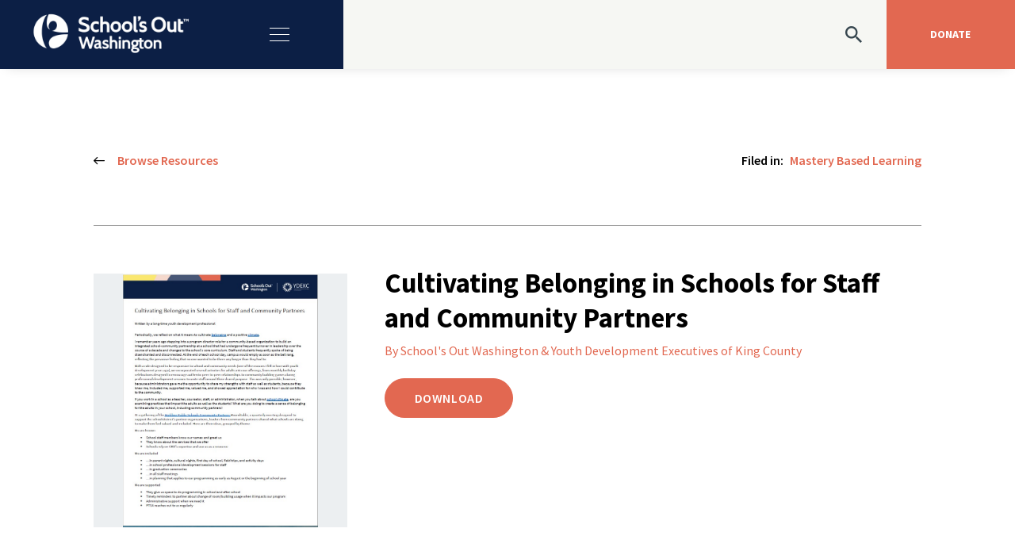

--- FILE ---
content_type: text/html; charset=UTF-8
request_url: https://schoolsoutwashington.org/resource/cultivating-belonging-in-schools-for-staff-and-community-partners/
body_size: 11299
content:
<!doctype html>
<html lang="en-US">
  <head>
  <meta charset="utf-8">
  <meta http-equiv="x-ua-compatible" content="ie=edge">
  <meta name="viewport" content="width=device-width, initial-scale=1, shrink-to-fit=no">
  <title>Cultivating Belonging in Schools for Staff and Community Partners  &#8211; School&#039;s Out Washington</title>
<meta name='robots' content='max-image-preview:large' />

<!-- Google Tag Manager for WordPress by gtm4wp.com -->
<script data-cfasync="false" data-pagespeed-no-defer>
	var gtm4wp_datalayer_name = "dataLayer";
	var dataLayer = dataLayer || [];
</script>
<!-- End Google Tag Manager for WordPress by gtm4wp.com --><link rel='dns-prefetch' href='//unpkg.com' />
<link rel='dns-prefetch' href='//fonts.googleapis.com' />
<link rel='stylesheet' id='sbi_styles-css' href='https://schoolsoutwashington.org/wp-content/plugins/instagram-feed/css/sbi-styles.min.css?ver=6.10.0' type='text/css' media='all' />
<link rel='stylesheet' id='wp-block-library-css' href='https://schoolsoutwashington.org/wp-includes/css/dist/block-library/style.min.css?ver=6.6.4' type='text/css' media='all' />
<style id='global-styles-inline-css' type='text/css'>
:root{--wp--preset--aspect-ratio--square: 1;--wp--preset--aspect-ratio--4-3: 4/3;--wp--preset--aspect-ratio--3-4: 3/4;--wp--preset--aspect-ratio--3-2: 3/2;--wp--preset--aspect-ratio--2-3: 2/3;--wp--preset--aspect-ratio--16-9: 16/9;--wp--preset--aspect-ratio--9-16: 9/16;--wp--preset--color--black: #000000;--wp--preset--color--cyan-bluish-gray: #abb8c3;--wp--preset--color--white: #ffffff;--wp--preset--color--pale-pink: #f78da7;--wp--preset--color--vivid-red: #cf2e2e;--wp--preset--color--luminous-vivid-orange: #ff6900;--wp--preset--color--luminous-vivid-amber: #fcb900;--wp--preset--color--light-green-cyan: #7bdcb5;--wp--preset--color--vivid-green-cyan: #00d084;--wp--preset--color--pale-cyan-blue: #8ed1fc;--wp--preset--color--vivid-cyan-blue: #0693e3;--wp--preset--color--vivid-purple: #9b51e0;--wp--preset--gradient--vivid-cyan-blue-to-vivid-purple: linear-gradient(135deg,rgba(6,147,227,1) 0%,rgb(155,81,224) 100%);--wp--preset--gradient--light-green-cyan-to-vivid-green-cyan: linear-gradient(135deg,rgb(122,220,180) 0%,rgb(0,208,130) 100%);--wp--preset--gradient--luminous-vivid-amber-to-luminous-vivid-orange: linear-gradient(135deg,rgba(252,185,0,1) 0%,rgba(255,105,0,1) 100%);--wp--preset--gradient--luminous-vivid-orange-to-vivid-red: linear-gradient(135deg,rgba(255,105,0,1) 0%,rgb(207,46,46) 100%);--wp--preset--gradient--very-light-gray-to-cyan-bluish-gray: linear-gradient(135deg,rgb(238,238,238) 0%,rgb(169,184,195) 100%);--wp--preset--gradient--cool-to-warm-spectrum: linear-gradient(135deg,rgb(74,234,220) 0%,rgb(151,120,209) 20%,rgb(207,42,186) 40%,rgb(238,44,130) 60%,rgb(251,105,98) 80%,rgb(254,248,76) 100%);--wp--preset--gradient--blush-light-purple: linear-gradient(135deg,rgb(255,206,236) 0%,rgb(152,150,240) 100%);--wp--preset--gradient--blush-bordeaux: linear-gradient(135deg,rgb(254,205,165) 0%,rgb(254,45,45) 50%,rgb(107,0,62) 100%);--wp--preset--gradient--luminous-dusk: linear-gradient(135deg,rgb(255,203,112) 0%,rgb(199,81,192) 50%,rgb(65,88,208) 100%);--wp--preset--gradient--pale-ocean: linear-gradient(135deg,rgb(255,245,203) 0%,rgb(182,227,212) 50%,rgb(51,167,181) 100%);--wp--preset--gradient--electric-grass: linear-gradient(135deg,rgb(202,248,128) 0%,rgb(113,206,126) 100%);--wp--preset--gradient--midnight: linear-gradient(135deg,rgb(2,3,129) 0%,rgb(40,116,252) 100%);--wp--preset--font-size--small: 13px;--wp--preset--font-size--medium: 20px;--wp--preset--font-size--large: 36px;--wp--preset--font-size--x-large: 42px;--wp--preset--font-family--inter: "Inter", sans-serif;--wp--preset--font-family--cardo: Cardo;--wp--preset--spacing--20: 0.44rem;--wp--preset--spacing--30: 0.67rem;--wp--preset--spacing--40: 1rem;--wp--preset--spacing--50: 1.5rem;--wp--preset--spacing--60: 2.25rem;--wp--preset--spacing--70: 3.38rem;--wp--preset--spacing--80: 5.06rem;--wp--preset--shadow--natural: 6px 6px 9px rgba(0, 0, 0, 0.2);--wp--preset--shadow--deep: 12px 12px 50px rgba(0, 0, 0, 0.4);--wp--preset--shadow--sharp: 6px 6px 0px rgba(0, 0, 0, 0.2);--wp--preset--shadow--outlined: 6px 6px 0px -3px rgba(255, 255, 255, 1), 6px 6px rgba(0, 0, 0, 1);--wp--preset--shadow--crisp: 6px 6px 0px rgba(0, 0, 0, 1);}:where(body) { margin: 0; }.wp-site-blocks > .alignleft { float: left; margin-right: 2em; }.wp-site-blocks > .alignright { float: right; margin-left: 2em; }.wp-site-blocks > .aligncenter { justify-content: center; margin-left: auto; margin-right: auto; }:where(.is-layout-flex){gap: 0.5em;}:where(.is-layout-grid){gap: 0.5em;}.is-layout-flow > .alignleft{float: left;margin-inline-start: 0;margin-inline-end: 2em;}.is-layout-flow > .alignright{float: right;margin-inline-start: 2em;margin-inline-end: 0;}.is-layout-flow > .aligncenter{margin-left: auto !important;margin-right: auto !important;}.is-layout-constrained > .alignleft{float: left;margin-inline-start: 0;margin-inline-end: 2em;}.is-layout-constrained > .alignright{float: right;margin-inline-start: 2em;margin-inline-end: 0;}.is-layout-constrained > .aligncenter{margin-left: auto !important;margin-right: auto !important;}.is-layout-constrained > :where(:not(.alignleft):not(.alignright):not(.alignfull)){margin-left: auto !important;margin-right: auto !important;}body .is-layout-flex{display: flex;}.is-layout-flex{flex-wrap: wrap;align-items: center;}.is-layout-flex > :is(*, div){margin: 0;}body .is-layout-grid{display: grid;}.is-layout-grid > :is(*, div){margin: 0;}body{padding-top: 0px;padding-right: 0px;padding-bottom: 0px;padding-left: 0px;}a:where(:not(.wp-element-button)){text-decoration: underline;}:root :where(.wp-element-button, .wp-block-button__link){background-color: #32373c;border-width: 0;color: #fff;font-family: inherit;font-size: inherit;line-height: inherit;padding: calc(0.667em + 2px) calc(1.333em + 2px);text-decoration: none;}.has-black-color{color: var(--wp--preset--color--black) !important;}.has-cyan-bluish-gray-color{color: var(--wp--preset--color--cyan-bluish-gray) !important;}.has-white-color{color: var(--wp--preset--color--white) !important;}.has-pale-pink-color{color: var(--wp--preset--color--pale-pink) !important;}.has-vivid-red-color{color: var(--wp--preset--color--vivid-red) !important;}.has-luminous-vivid-orange-color{color: var(--wp--preset--color--luminous-vivid-orange) !important;}.has-luminous-vivid-amber-color{color: var(--wp--preset--color--luminous-vivid-amber) !important;}.has-light-green-cyan-color{color: var(--wp--preset--color--light-green-cyan) !important;}.has-vivid-green-cyan-color{color: var(--wp--preset--color--vivid-green-cyan) !important;}.has-pale-cyan-blue-color{color: var(--wp--preset--color--pale-cyan-blue) !important;}.has-vivid-cyan-blue-color{color: var(--wp--preset--color--vivid-cyan-blue) !important;}.has-vivid-purple-color{color: var(--wp--preset--color--vivid-purple) !important;}.has-black-background-color{background-color: var(--wp--preset--color--black) !important;}.has-cyan-bluish-gray-background-color{background-color: var(--wp--preset--color--cyan-bluish-gray) !important;}.has-white-background-color{background-color: var(--wp--preset--color--white) !important;}.has-pale-pink-background-color{background-color: var(--wp--preset--color--pale-pink) !important;}.has-vivid-red-background-color{background-color: var(--wp--preset--color--vivid-red) !important;}.has-luminous-vivid-orange-background-color{background-color: var(--wp--preset--color--luminous-vivid-orange) !important;}.has-luminous-vivid-amber-background-color{background-color: var(--wp--preset--color--luminous-vivid-amber) !important;}.has-light-green-cyan-background-color{background-color: var(--wp--preset--color--light-green-cyan) !important;}.has-vivid-green-cyan-background-color{background-color: var(--wp--preset--color--vivid-green-cyan) !important;}.has-pale-cyan-blue-background-color{background-color: var(--wp--preset--color--pale-cyan-blue) !important;}.has-vivid-cyan-blue-background-color{background-color: var(--wp--preset--color--vivid-cyan-blue) !important;}.has-vivid-purple-background-color{background-color: var(--wp--preset--color--vivid-purple) !important;}.has-black-border-color{border-color: var(--wp--preset--color--black) !important;}.has-cyan-bluish-gray-border-color{border-color: var(--wp--preset--color--cyan-bluish-gray) !important;}.has-white-border-color{border-color: var(--wp--preset--color--white) !important;}.has-pale-pink-border-color{border-color: var(--wp--preset--color--pale-pink) !important;}.has-vivid-red-border-color{border-color: var(--wp--preset--color--vivid-red) !important;}.has-luminous-vivid-orange-border-color{border-color: var(--wp--preset--color--luminous-vivid-orange) !important;}.has-luminous-vivid-amber-border-color{border-color: var(--wp--preset--color--luminous-vivid-amber) !important;}.has-light-green-cyan-border-color{border-color: var(--wp--preset--color--light-green-cyan) !important;}.has-vivid-green-cyan-border-color{border-color: var(--wp--preset--color--vivid-green-cyan) !important;}.has-pale-cyan-blue-border-color{border-color: var(--wp--preset--color--pale-cyan-blue) !important;}.has-vivid-cyan-blue-border-color{border-color: var(--wp--preset--color--vivid-cyan-blue) !important;}.has-vivid-purple-border-color{border-color: var(--wp--preset--color--vivid-purple) !important;}.has-vivid-cyan-blue-to-vivid-purple-gradient-background{background: var(--wp--preset--gradient--vivid-cyan-blue-to-vivid-purple) !important;}.has-light-green-cyan-to-vivid-green-cyan-gradient-background{background: var(--wp--preset--gradient--light-green-cyan-to-vivid-green-cyan) !important;}.has-luminous-vivid-amber-to-luminous-vivid-orange-gradient-background{background: var(--wp--preset--gradient--luminous-vivid-amber-to-luminous-vivid-orange) !important;}.has-luminous-vivid-orange-to-vivid-red-gradient-background{background: var(--wp--preset--gradient--luminous-vivid-orange-to-vivid-red) !important;}.has-very-light-gray-to-cyan-bluish-gray-gradient-background{background: var(--wp--preset--gradient--very-light-gray-to-cyan-bluish-gray) !important;}.has-cool-to-warm-spectrum-gradient-background{background: var(--wp--preset--gradient--cool-to-warm-spectrum) !important;}.has-blush-light-purple-gradient-background{background: var(--wp--preset--gradient--blush-light-purple) !important;}.has-blush-bordeaux-gradient-background{background: var(--wp--preset--gradient--blush-bordeaux) !important;}.has-luminous-dusk-gradient-background{background: var(--wp--preset--gradient--luminous-dusk) !important;}.has-pale-ocean-gradient-background{background: var(--wp--preset--gradient--pale-ocean) !important;}.has-electric-grass-gradient-background{background: var(--wp--preset--gradient--electric-grass) !important;}.has-midnight-gradient-background{background: var(--wp--preset--gradient--midnight) !important;}.has-small-font-size{font-size: var(--wp--preset--font-size--small) !important;}.has-medium-font-size{font-size: var(--wp--preset--font-size--medium) !important;}.has-large-font-size{font-size: var(--wp--preset--font-size--large) !important;}.has-x-large-font-size{font-size: var(--wp--preset--font-size--x-large) !important;}.has-inter-font-family{font-family: var(--wp--preset--font-family--inter) !important;}.has-cardo-font-family{font-family: var(--wp--preset--font-family--cardo) !important;}
:where(.wp-block-post-template.is-layout-flex){gap: 1.25em;}:where(.wp-block-post-template.is-layout-grid){gap: 1.25em;}
:where(.wp-block-columns.is-layout-flex){gap: 2em;}:where(.wp-block-columns.is-layout-grid){gap: 2em;}
:root :where(.wp-block-pullquote){font-size: 1.5em;line-height: 1.6;}
</style>
<link rel='stylesheet' id='material-components-web-css-css' href='https://schoolsoutwashington.org/wp-content/plugins/gravitizer-lite/public/css/material-components-web.min.css?ver=2.0.1' type='text/css' media='all' />
<link rel='stylesheet' id='gravitizer-lite-css' href='https://schoolsoutwashington.org/wp-content/plugins/gravitizer-lite/public/css/gravitizer-lite-public.css?ver=2.0.1' type='text/css' media='all' />
<link rel='stylesheet' id='searchandfilter-css' href='https://schoolsoutwashington.org/wp-content/plugins/search-filter/style.css?ver=1' type='text/css' media='all' />
<link rel='stylesheet' id='woocommerce-layout-css' href='https://schoolsoutwashington.org/wp-content/plugins/woocommerce/assets/css/woocommerce-layout.css?ver=9.2.4' type='text/css' media='all' />
<link rel='stylesheet' id='woocommerce-smallscreen-css' href='https://schoolsoutwashington.org/wp-content/plugins/woocommerce/assets/css/woocommerce-smallscreen.css?ver=9.2.4' type='text/css' media='only screen and (max-width: 768px)' />
<link rel='stylesheet' id='woocommerce-general-css' href='https://schoolsoutwashington.org/wp-content/plugins/woocommerce/assets/css/woocommerce.css?ver=9.2.4' type='text/css' media='all' />
<style id='woocommerce-inline-inline-css' type='text/css'>
.woocommerce form .form-row .required { visibility: visible; }
</style>
<link rel='stylesheet' id='sage/main.css-css' href='https://schoolsoutwashington.org/wp-content/themes/sowa/dist/styles/main.css' type='text/css' media='all' />
<link rel='stylesheet' id='sage/ionicons-css' href='https://unpkg.com/ionicons@4.5.9-1/dist/css/ionicons.min.css' type='text/css' media='all' />
<link rel='stylesheet' id='sage/fontsGoogle-css' href='https://fonts.googleapis.com/css2?family=Hind:wght@300;400;500;600;700&#038;family=Yeseva+One&#038;family=Source+Sans+Pro:wght@200;300;400;600;700&#038;display=swap' type='text/css' media='all' />
<script type="text/javascript" src="https://schoolsoutwashington.org/wp-includes/js/jquery/jquery.min.js?ver=3.7.1" id="jquery-core-js"></script>
<script type="text/javascript" src="https://schoolsoutwashington.org/wp-includes/js/jquery/jquery-migrate.min.js?ver=3.4.1" id="jquery-migrate-js"></script>
<script type="text/javascript" src="https://schoolsoutwashington.org/wp-content/plugins/gravitizer-lite/public/js/material-components.js?ver=2.0.1" id="material-components-js-js"></script>
<script type="text/javascript" src="https://schoolsoutwashington.org/wp-content/plugins/gravitizer-lite/public/js/datedropper.min.js?ver=2.0.1" id="date-dropper-js-js"></script>
<script type="text/javascript" src="https://schoolsoutwashington.org/wp-content/plugins/woocommerce/assets/js/jquery-blockui/jquery.blockUI.min.js?ver=2.7.0-wc.9.2.4" id="jquery-blockui-js" defer="defer" data-wp-strategy="defer"></script>
<script type="text/javascript" id="wc-add-to-cart-js-extra">
/* <![CDATA[ */
var wc_add_to_cart_params = {"ajax_url":"\/wp-admin\/admin-ajax.php","wc_ajax_url":"\/?wc-ajax=%%endpoint%%","i18n_view_cart":"View cart","cart_url":"https:\/\/schoolsoutwashington.org\/cart\/","is_cart":"","cart_redirect_after_add":"no"};
/* ]]> */
</script>
<script type="text/javascript" src="https://schoolsoutwashington.org/wp-content/plugins/woocommerce/assets/js/frontend/add-to-cart.min.js?ver=9.2.4" id="wc-add-to-cart-js" defer="defer" data-wp-strategy="defer"></script>
<script type="text/javascript" src="https://schoolsoutwashington.org/wp-content/plugins/woocommerce/assets/js/js-cookie/js.cookie.min.js?ver=2.1.4-wc.9.2.4" id="js-cookie-js" defer="defer" data-wp-strategy="defer"></script>
<script type="text/javascript" id="woocommerce-js-extra">
/* <![CDATA[ */
var woocommerce_params = {"ajax_url":"\/wp-admin\/admin-ajax.php","wc_ajax_url":"\/?wc-ajax=%%endpoint%%"};
/* ]]> */
</script>
<script type="text/javascript" src="https://schoolsoutwashington.org/wp-content/plugins/woocommerce/assets/js/frontend/woocommerce.min.js?ver=9.2.4" id="woocommerce-js" defer="defer" data-wp-strategy="defer"></script>
<link rel="https://api.w.org/" href="https://schoolsoutwashington.org/wp-json/" /><link rel="alternate" title="JSON" type="application/json" href="https://schoolsoutwashington.org/wp-json/wp/v2/resource/8358" /><link rel="EditURI" type="application/rsd+xml" title="RSD" href="https://schoolsoutwashington.org/xmlrpc.php?rsd" />
<meta name="generator" content="WordPress 6.6.4" />
<meta name="generator" content="WooCommerce 9.2.4" />
<link rel="canonical" href="https://schoolsoutwashington.org/resource/cultivating-belonging-in-schools-for-staff-and-community-partners/" />
<link rel='shortlink' href='https://schoolsoutwashington.org/?p=8358' />
<link rel="alternate" title="oEmbed (JSON)" type="application/json+oembed" href="https://schoolsoutwashington.org/wp-json/oembed/1.0/embed?url=https%3A%2F%2Fschoolsoutwashington.org%2Fresource%2Fcultivating-belonging-in-schools-for-staff-and-community-partners%2F" />
<link rel="alternate" title="oEmbed (XML)" type="text/xml+oembed" href="https://schoolsoutwashington.org/wp-json/oembed/1.0/embed?url=https%3A%2F%2Fschoolsoutwashington.org%2Fresource%2Fcultivating-belonging-in-schools-for-staff-and-community-partners%2F&#038;format=xml" />

			<style>
				#gform_wrapper_1 span.name_prefix.name_prefix_select {
					margin-top: 8px;
				}
				#gform_wrapper_1 span.address_country {
					margin-top: 18px;
				}
				#gform_wrapper_1 .mdc-radio .mdc-radio__background::before {
					background-color:#111111;
				}
				#gform_wrapper_1 .mdc-radio .mdc-radio__native-control:enabled:checked+.mdc-radio__background .mdc-radio__outer-circle {
					border-color: #111111;
				}
				#gform_wrapper_1 .mdc-radio .mdc-radio__native-control:enabled+.mdc-radio__background .mdc-radio__inner-circle {
					border-color:#111111;
				}
				#gform_wrapper_1 .gravitizer-radio-wrapper .mdc-form-field {
					margin-bottom : 15px;
				}
				#gform_wrapper_1 .gravitizer-radio-wrapper .mdc-form-field>label {
					margin-top : -22px;
					color : inherit;
					font-size : 16px;
				}
				#gform_wrapper_1 .mdc-text-field:not(.mdc-text-field--disabled):not(.mdc-text-field--outlined):not(.mdc-text-field--textarea) .mdc-text-field__input {
					border-bottom-color : #ddd;
				}
				#gform_wrapper_1 .mdc-text-field--outlined:not(.mdc-text-field--disabled) .mdc-notched-outline__leading, 
				#gform_wrapper_1 .mdc-text-field--outlined:not(.mdc-text-field--disabled) .mdc-notched-outline__notch, 
				#gform_wrapper_1 .mdc-text-field--outlined:not(.mdc-text-field--disabled) .mdc-notched-outline__trailing {
					border-color: #ddd;
				}
				#gform_wrapper_1 .mdc-text-field .mdc-line-ripple {
					background-color: #111;
				}
				#gform_wrapper_1 .mdc-text-field--focused:not(.mdc-text-field--disabled) .mdc-floating-label {
					color: #111;
				}
				#gform_wrapper_1 .mdc-text-field--outlined:not(.mdc-text-field--disabled).mdc-text-field--focused .mdc-notched-outline__leading, 
				#gform_wrapper_1 .mdc-text-field--outlined:not(.mdc-text-field--disabled).mdc-text-field--focused .mdc-notched-outline__notch, 
				#gform_wrapper_1 .mdc-text-field--outlined:not(.mdc-text-field--disabled).mdc-text-field--focused .mdc-notched-outline__trailing,
				#gform_wrapper_1 .mdc-text-field--textarea:not(.mdc-text-field--disabled).mdc-text-field--focused .mdc-notched-outline__leading, 
				#gform_wrapper_1 .mdc-text-field--textarea:not(.mdc-text-field--disabled).mdc-text-field--focused .mdc-notched-outline__notch, 
				#gform_wrapper_1 .mdc-text-field--textarea:not(.mdc-text-field--disabled).mdc-text-field--focused .mdc-notched-outline__trailing {
					border-color: #111;
				}
				#gform_wrapper_1 .mdc-text-field:not(.mdc-text-field--disabled):not(.mdc-text-field--focused) .mdc-floating-label,
				#gform_wrapper_1 .mdc-text-field--textarea .mdc-floating-label {
					color: #111;
				}
				#gform_wrapper_1 .mdc-floating-label,
				#gform_wrapper_1 .mdc-text-field--textarea .mdc-floating-label {
					font-size: 16px;
				}
				#gform_wrapper_1 .mdc-text-field:not(.mdc-text-field--disabled):not(.mdc-text-field--focused) .mdc-floating-label {
					font-size: 16px;
				}
				#gform_wrapper_1 .mdc-text-field:not(.mdc-text-field--disabled) .mdc-text-field__icon {
					color : #111;
				}
				#gform_wrapper_1 .mdc-text-field.mdc-text-field--outlined {
					height:auto;
				}
				#gform_wrapper_1 .mdc-text-field--normal input {
					height:39px;
				}
				#gform_wrapper_1 .mdc-text-field--outlined input {
					height:50px;
				}
				#gform_wrapper_1 .mdc-text-field {
					background:#fff;
					transition:background 0.3s;
				}
				#gform_wrapper_1 .mdc-text-field.mdc-text-field--focused {
					background:#fff;
					transition:background 0.3s;
				}
				#gform_wrapper_1 .mdc-text-field--outlined .mdc-notched-outline--upgraded .mdc-floating-label--float-above {
					transform: translateY(-34.75px) scale(0.75);
					-webkit-transform: translateY(-34.75px) scale(0.75);
				}
				#gform_wrapper_1 .mdc-text-field--outlined.mdc-text-field--with-leading-icon .mdc-notched-outline--upgraded .mdc-floating-label--float-above {
					-webkit-transform: translateY(-34.75px) translateX(-32px) scale(0.75);
    				transform: translateY(-34.75px) translateX(-32px) scale(0.75);
				}
				#gform_wrapper_1 .mdc-text-field:not(.mdc-text-field--outlined) .mdc-floating-label--float-above {
					-webkit-transform: translateY(-27px) translateX(0px) scale(0.75);
					transform: translateY(-27px) translateX(0px) scale(0.75);
				}
				#gform_wrapper_1 .mdc-text-field:not(.mdc-text-field--outlined).mdc-text-field--with-leading-icon .mdc-floating-label--float-above {
					-webkit-transform: translateY(-27px) translateX(0px) scale(0.75);
					transform: translateY(-27px) translateX(0px) scale(0.75);
				}
				#gform_wrapper_1 .mdc-text-field--outlined .mdc-notched-outline .mdc-notched-outline__leading {
						border-radius:0px 0px 0px 0px;
					}
					#gform_wrapper_1 .mdc-text-field--outlined .mdc-notched-outline .mdc-notched-outline__trailing {
						border-radius:0px 0px 0px 0px;
					}
				#gform_wrapper_1 .mdc-text-field--textarea:not(.mdc-text-field--disabled) .mdc-notched-outline__leading, 
				#gform_wrapper_1 .mdc-text-field--textarea:not(.mdc-text-field--disabled) .mdc-notched-outline__notch, 
				#gform_wrapper_1 .mdc-text-field--textarea:not(.mdc-text-field--disabled) .mdc-notched-outline__trailing {
					border-color: #ddd;
				}
				#gform_wrapper_1 .mdc-switch.mdc-switch--checked .mdc-switch__thumb {
					border-color: #111;
					background-color: #111;
				}
				#gform_wrapper_1 .mdc-switch__thumb-underlay::before, .mdc-switch__thumb-underlay::after {
					background-color: #111;
				}
				#gform_wrapper_1 .mdc-switch.mdc-switch--checked .mdc-switch__track {
					border-color: #111;
					background-color: #111;
				}
				#gform_wrapper_1 .gravitizer-switch-wrapper {
					margin-bottom: 20px;
				}
				#gform_wrapper_1 .gravitizer-switch-wrapper label {
					margin-top: -22px;
				}
				#gform_wrapper_1 .gravitizer-switch-wrapper label {
					color: #111;
				}
				#gform_wrapper_1 .gravitizer-switch-wrapper label {
					font-size: 16px;
				}
				#gform_wrapper_1 .mdc-checkbox__native-control:enabled:checked~.mdc-checkbox__background,
				#gform_wrapper_1 .mdc-checkbox__native-control:enabled:indeterminate~.mdc-checkbox__background {
					border-color: #111;
					background-color: #111;
				}
				#gform_wrapper_1 .mdc-checkbox .mdc-checkbox__native-control:checked~.mdc-checkbox__background::before,
				#gform_wrapper_1 .mdc-checkbox .mdc-checkbox__native-control:indeterminate~.mdc-checkbox__background::before {
					background-color: #111;
				}
				#gform_wrapper_1 .gravitizer-checkbox-wrapper .mdc-form-field {
					margin-bottom: 6px;
				}
				#gform_wrapper_1 .gravitizer-checkbox-wrapper .mdc-form-field>label {
					margin-top: -23px;
					color: #111;
					font-size: 16px;
				}
				
				#gform_wrapper_1 {
					padding: 0px;
					background-color: #fff;
				}
				#gform_wrapper_1 .mdc-radio .mdc-radio__native-control:enabled:not(:checked)+.mdc-radio__background .mdc-radio__outer-circle {
					border-color: #111;
				}
				#gform_wrapper_1 .mdc-checkbox__native-control:enabled:not(:checked):not(:indeterminate)~.mdc-checkbox__background {
					border-color: #111;
				}
				#gform_wrapper_1 textarea {
					color: #111;
				}
				#gform_wrapper_1 .mdc-text-field:not(.mdc-text-field--disabled) .mdc-text-field__input {
					color: #111;
				}
				</style>
			<style>
				#gform_wrapper_2 span.name_prefix.name_prefix_select {
					margin-top: 8px;
				}
				#gform_wrapper_2 span.address_country {
					margin-top: 18px;
				}
				#gform_wrapper_2 .mdc-radio .mdc-radio__background::before {
					background-color:#111111;
				}
				#gform_wrapper_2 .mdc-radio .mdc-radio__native-control:enabled:checked+.mdc-radio__background .mdc-radio__outer-circle {
					border-color: #111111;
				}
				#gform_wrapper_2 .mdc-radio .mdc-radio__native-control:enabled+.mdc-radio__background .mdc-radio__inner-circle {
					border-color:#111111;
				}
				#gform_wrapper_2 .gravitizer-radio-wrapper .mdc-form-field {
					margin-bottom : 15px;
				}
				#gform_wrapper_2 .gravitizer-radio-wrapper .mdc-form-field>label {
					margin-top : -22px;
					color : inherit;
					font-size : 16px;
				}
				#gform_wrapper_2 .mdc-text-field:not(.mdc-text-field--disabled):not(.mdc-text-field--outlined):not(.mdc-text-field--textarea) .mdc-text-field__input {
					border-bottom-color : #ddd;
				}
				#gform_wrapper_2 .mdc-text-field--outlined:not(.mdc-text-field--disabled) .mdc-notched-outline__leading, 
				#gform_wrapper_2 .mdc-text-field--outlined:not(.mdc-text-field--disabled) .mdc-notched-outline__notch, 
				#gform_wrapper_2 .mdc-text-field--outlined:not(.mdc-text-field--disabled) .mdc-notched-outline__trailing {
					border-color: #ddd;
				}
				#gform_wrapper_2 .mdc-text-field .mdc-line-ripple {
					background-color: #111;
				}
				#gform_wrapper_2 .mdc-text-field--focused:not(.mdc-text-field--disabled) .mdc-floating-label {
					color: #111;
				}
				#gform_wrapper_2 .mdc-text-field--outlined:not(.mdc-text-field--disabled).mdc-text-field--focused .mdc-notched-outline__leading, 
				#gform_wrapper_2 .mdc-text-field--outlined:not(.mdc-text-field--disabled).mdc-text-field--focused .mdc-notched-outline__notch, 
				#gform_wrapper_2 .mdc-text-field--outlined:not(.mdc-text-field--disabled).mdc-text-field--focused .mdc-notched-outline__trailing,
				#gform_wrapper_2 .mdc-text-field--textarea:not(.mdc-text-field--disabled).mdc-text-field--focused .mdc-notched-outline__leading, 
				#gform_wrapper_2 .mdc-text-field--textarea:not(.mdc-text-field--disabled).mdc-text-field--focused .mdc-notched-outline__notch, 
				#gform_wrapper_2 .mdc-text-field--textarea:not(.mdc-text-field--disabled).mdc-text-field--focused .mdc-notched-outline__trailing {
					border-color: #111;
				}
				#gform_wrapper_2 .mdc-text-field:not(.mdc-text-field--disabled):not(.mdc-text-field--focused) .mdc-floating-label,
				#gform_wrapper_2 .mdc-text-field--textarea .mdc-floating-label {
					color: #111;
				}
				#gform_wrapper_2 .mdc-floating-label,
				#gform_wrapper_2 .mdc-text-field--textarea .mdc-floating-label {
					font-size: 16px;
				}
				#gform_wrapper_2 .mdc-text-field:not(.mdc-text-field--disabled):not(.mdc-text-field--focused) .mdc-floating-label {
					font-size: 16px;
				}
				#gform_wrapper_2 .mdc-text-field:not(.mdc-text-field--disabled) .mdc-text-field__icon {
					color : #111;
				}
				#gform_wrapper_2 .mdc-text-field.mdc-text-field--outlined {
					height:auto;
				}
				#gform_wrapper_2 .mdc-text-field--normal input {
					height:39px;
				}
				#gform_wrapper_2 .mdc-text-field--outlined input {
					height:50px;
				}
				#gform_wrapper_2 .mdc-text-field {
					background:#fff;
					transition:background 0.3s;
				}
				#gform_wrapper_2 .mdc-text-field.mdc-text-field--focused {
					background:#fff;
					transition:background 0.3s;
				}
				#gform_wrapper_2 .mdc-text-field--outlined .mdc-notched-outline--upgraded .mdc-floating-label--float-above {
					transform: translateY(-34.75px) scale(0.75);
					-webkit-transform: translateY(-34.75px) scale(0.75);
				}
				#gform_wrapper_2 .mdc-text-field--outlined.mdc-text-field--with-leading-icon .mdc-notched-outline--upgraded .mdc-floating-label--float-above {
					-webkit-transform: translateY(-34.75px) translateX(-32px) scale(0.75);
    				transform: translateY(-34.75px) translateX(-32px) scale(0.75);
				}
				#gform_wrapper_2 .mdc-text-field:not(.mdc-text-field--outlined) .mdc-floating-label--float-above {
					-webkit-transform: translateY(-27px) translateX(0px) scale(0.75);
					transform: translateY(-27px) translateX(0px) scale(0.75);
				}
				#gform_wrapper_2 .mdc-text-field:not(.mdc-text-field--outlined).mdc-text-field--with-leading-icon .mdc-floating-label--float-above {
					-webkit-transform: translateY(-27px) translateX(0px) scale(0.75);
					transform: translateY(-27px) translateX(0px) scale(0.75);
				}
				#gform_wrapper_2 .mdc-text-field--outlined .mdc-notched-outline .mdc-notched-outline__leading {
						border-radius:0px 0px 0px 0px;
					}
					#gform_wrapper_2 .mdc-text-field--outlined .mdc-notched-outline .mdc-notched-outline__trailing {
						border-radius:0px 0px 0px 0px;
					}
				#gform_wrapper_2 .mdc-text-field--textarea:not(.mdc-text-field--disabled) .mdc-notched-outline__leading, 
				#gform_wrapper_2 .mdc-text-field--textarea:not(.mdc-text-field--disabled) .mdc-notched-outline__notch, 
				#gform_wrapper_2 .mdc-text-field--textarea:not(.mdc-text-field--disabled) .mdc-notched-outline__trailing {
					border-color: #ddd;
				}
				#gform_wrapper_2 .mdc-switch.mdc-switch--checked .mdc-switch__thumb {
					border-color: #111;
					background-color: #111;
				}
				#gform_wrapper_2 .mdc-switch__thumb-underlay::before, .mdc-switch__thumb-underlay::after {
					background-color: #111;
				}
				#gform_wrapper_2 .mdc-switch.mdc-switch--checked .mdc-switch__track {
					border-color: #111;
					background-color: #111;
				}
				#gform_wrapper_2 .gravitizer-switch-wrapper {
					margin-bottom: 20px;
				}
				#gform_wrapper_2 .gravitizer-switch-wrapper label {
					margin-top: -22px;
				}
				#gform_wrapper_2 .gravitizer-switch-wrapper label {
					color: #111;
				}
				#gform_wrapper_2 .gravitizer-switch-wrapper label {
					font-size: 16px;
				}
				#gform_wrapper_2 .mdc-checkbox__native-control:enabled:checked~.mdc-checkbox__background,
				#gform_wrapper_2 .mdc-checkbox__native-control:enabled:indeterminate~.mdc-checkbox__background {
					border-color: #111;
					background-color: #111;
				}
				#gform_wrapper_2 .mdc-checkbox .mdc-checkbox__native-control:checked~.mdc-checkbox__background::before,
				#gform_wrapper_2 .mdc-checkbox .mdc-checkbox__native-control:indeterminate~.mdc-checkbox__background::before {
					background-color: #111;
				}
				#gform_wrapper_2 .gravitizer-checkbox-wrapper .mdc-form-field {
					margin-bottom: 6px;
				}
				#gform_wrapper_2 .gravitizer-checkbox-wrapper .mdc-form-field>label {
					margin-top: -23px;
					color: #111;
					font-size: 16px;
				}
				
				#gform_wrapper_2 {
					padding: 0px;
					background-color: #fff;
				}
				#gform_wrapper_2 .mdc-radio .mdc-radio__native-control:enabled:not(:checked)+.mdc-radio__background .mdc-radio__outer-circle {
					border-color: #111;
				}
				#gform_wrapper_2 .mdc-checkbox__native-control:enabled:not(:checked):not(:indeterminate)~.mdc-checkbox__background {
					border-color: #111;
				}
				#gform_wrapper_2 textarea {
					color: #111;
				}
				#gform_wrapper_2 .mdc-text-field:not(.mdc-text-field--disabled) .mdc-text-field__input {
					color: #111;
				}
				</style>
			<style>
				#gform_wrapper_7 span.name_prefix.name_prefix_select {
					margin-top: 8px;
				}
				#gform_wrapper_7 span.address_country {
					margin-top: 18px;
				}
				#gform_wrapper_7 .mdc-radio .mdc-radio__background::before {
					background-color:#111111;
				}
				#gform_wrapper_7 .mdc-radio .mdc-radio__native-control:enabled:checked+.mdc-radio__background .mdc-radio__outer-circle {
					border-color: #111111;
				}
				#gform_wrapper_7 .mdc-radio .mdc-radio__native-control:enabled+.mdc-radio__background .mdc-radio__inner-circle {
					border-color:#111111;
				}
				#gform_wrapper_7 .gravitizer-radio-wrapper .mdc-form-field {
					margin-bottom : 15px;
				}
				#gform_wrapper_7 .gravitizer-radio-wrapper .mdc-form-field>label {
					margin-top : -22px;
					color : inherit;
					font-size : 16px;
				}
				#gform_wrapper_7 .mdc-text-field:not(.mdc-text-field--disabled):not(.mdc-text-field--outlined):not(.mdc-text-field--textarea) .mdc-text-field__input {
					border-bottom-color : #ddd;
				}
				#gform_wrapper_7 .mdc-text-field--outlined:not(.mdc-text-field--disabled) .mdc-notched-outline__leading, 
				#gform_wrapper_7 .mdc-text-field--outlined:not(.mdc-text-field--disabled) .mdc-notched-outline__notch, 
				#gform_wrapper_7 .mdc-text-field--outlined:not(.mdc-text-field--disabled) .mdc-notched-outline__trailing {
					border-color: #ddd;
				}
				#gform_wrapper_7 .mdc-text-field .mdc-line-ripple {
					background-color: #111;
				}
				#gform_wrapper_7 .mdc-text-field--focused:not(.mdc-text-field--disabled) .mdc-floating-label {
					color: #111;
				}
				#gform_wrapper_7 .mdc-text-field--outlined:not(.mdc-text-field--disabled).mdc-text-field--focused .mdc-notched-outline__leading, 
				#gform_wrapper_7 .mdc-text-field--outlined:not(.mdc-text-field--disabled).mdc-text-field--focused .mdc-notched-outline__notch, 
				#gform_wrapper_7 .mdc-text-field--outlined:not(.mdc-text-field--disabled).mdc-text-field--focused .mdc-notched-outline__trailing,
				#gform_wrapper_7 .mdc-text-field--textarea:not(.mdc-text-field--disabled).mdc-text-field--focused .mdc-notched-outline__leading, 
				#gform_wrapper_7 .mdc-text-field--textarea:not(.mdc-text-field--disabled).mdc-text-field--focused .mdc-notched-outline__notch, 
				#gform_wrapper_7 .mdc-text-field--textarea:not(.mdc-text-field--disabled).mdc-text-field--focused .mdc-notched-outline__trailing {
					border-color: #111;
				}
				#gform_wrapper_7 .mdc-text-field:not(.mdc-text-field--disabled):not(.mdc-text-field--focused) .mdc-floating-label,
				#gform_wrapper_7 .mdc-text-field--textarea .mdc-floating-label {
					color: #111;
				}
				#gform_wrapper_7 .mdc-floating-label,
				#gform_wrapper_7 .mdc-text-field--textarea .mdc-floating-label {
					font-size: 16px;
				}
				#gform_wrapper_7 .mdc-text-field:not(.mdc-text-field--disabled):not(.mdc-text-field--focused) .mdc-floating-label {
					font-size: 16px;
				}
				#gform_wrapper_7 .mdc-text-field:not(.mdc-text-field--disabled) .mdc-text-field__icon {
					color : #111;
				}
				#gform_wrapper_7 .mdc-text-field.mdc-text-field--outlined {
					height:auto;
				}
				#gform_wrapper_7 .mdc-text-field--normal input {
					height:39px;
				}
				#gform_wrapper_7 .mdc-text-field--outlined input {
					height:50px;
				}
				#gform_wrapper_7 .mdc-text-field {
					background:#fff;
					transition:background 0.3s;
				}
				#gform_wrapper_7 .mdc-text-field.mdc-text-field--focused {
					background:#fff;
					transition:background 0.3s;
				}
				#gform_wrapper_7 .mdc-text-field--outlined .mdc-notched-outline--upgraded .mdc-floating-label--float-above {
					transform: translateY(-34.75px) scale(0.75);
					-webkit-transform: translateY(-34.75px) scale(0.75);
				}
				#gform_wrapper_7 .mdc-text-field--outlined.mdc-text-field--with-leading-icon .mdc-notched-outline--upgraded .mdc-floating-label--float-above {
					-webkit-transform: translateY(-34.75px) translateX(-32px) scale(0.75);
    				transform: translateY(-34.75px) translateX(-32px) scale(0.75);
				}
				#gform_wrapper_7 .mdc-text-field:not(.mdc-text-field--outlined) .mdc-floating-label--float-above {
					-webkit-transform: translateY(-27px) translateX(0px) scale(0.75);
					transform: translateY(-27px) translateX(0px) scale(0.75);
				}
				#gform_wrapper_7 .mdc-text-field:not(.mdc-text-field--outlined).mdc-text-field--with-leading-icon .mdc-floating-label--float-above {
					-webkit-transform: translateY(-27px) translateX(0px) scale(0.75);
					transform: translateY(-27px) translateX(0px) scale(0.75);
				}
				#gform_wrapper_7 .mdc-text-field--outlined .mdc-notched-outline .mdc-notched-outline__leading {
						border-radius:0px 0px 0px 0px;
					}
					#gform_wrapper_7 .mdc-text-field--outlined .mdc-notched-outline .mdc-notched-outline__trailing {
						border-radius:0px 0px 0px 0px;
					}
				#gform_wrapper_7 .mdc-text-field--textarea:not(.mdc-text-field--disabled) .mdc-notched-outline__leading, 
				#gform_wrapper_7 .mdc-text-field--textarea:not(.mdc-text-field--disabled) .mdc-notched-outline__notch, 
				#gform_wrapper_7 .mdc-text-field--textarea:not(.mdc-text-field--disabled) .mdc-notched-outline__trailing {
					border-color: #ddd;
				}
				#gform_wrapper_7 .mdc-switch.mdc-switch--checked .mdc-switch__thumb {
					border-color: #111;
					background-color: #111;
				}
				#gform_wrapper_7 .mdc-switch__thumb-underlay::before, .mdc-switch__thumb-underlay::after {
					background-color: #111;
				}
				#gform_wrapper_7 .mdc-switch.mdc-switch--checked .mdc-switch__track {
					border-color: #111;
					background-color: #111;
				}
				#gform_wrapper_7 .gravitizer-switch-wrapper {
					margin-bottom: 20px;
				}
				#gform_wrapper_7 .gravitizer-switch-wrapper label {
					margin-top: -22px;
				}
				#gform_wrapper_7 .gravitizer-switch-wrapper label {
					color: #111;
				}
				#gform_wrapper_7 .gravitizer-switch-wrapper label {
					font-size: 16px;
				}
				#gform_wrapper_7 .mdc-checkbox__native-control:enabled:checked~.mdc-checkbox__background,
				#gform_wrapper_7 .mdc-checkbox__native-control:enabled:indeterminate~.mdc-checkbox__background {
					border-color: #111;
					background-color: #111;
				}
				#gform_wrapper_7 .mdc-checkbox .mdc-checkbox__native-control:checked~.mdc-checkbox__background::before,
				#gform_wrapper_7 .mdc-checkbox .mdc-checkbox__native-control:indeterminate~.mdc-checkbox__background::before {
					background-color: #111;
				}
				#gform_wrapper_7 .gravitizer-checkbox-wrapper .mdc-form-field {
					margin-bottom: 6px;
				}
				#gform_wrapper_7 .gravitizer-checkbox-wrapper .mdc-form-field>label {
					margin-top: -23px;
					color: #111;
					font-size: 16px;
				}
				
				#gform_wrapper_7 {
					padding: 0px;
					background-color: #fff;
				}
				#gform_wrapper_7 .mdc-radio .mdc-radio__native-control:enabled:not(:checked)+.mdc-radio__background .mdc-radio__outer-circle {
					border-color: #111;
				}
				#gform_wrapper_7 .mdc-checkbox__native-control:enabled:not(:checked):not(:indeterminate)~.mdc-checkbox__background {
					border-color: #111;
				}
				#gform_wrapper_7 textarea {
					color: #111;
				}
				#gform_wrapper_7 .mdc-text-field:not(.mdc-text-field--disabled) .mdc-text-field__input {
					color: #111;
				}
				</style><meta name="tec-api-version" content="v1"><meta name="tec-api-origin" content="https://schoolsoutwashington.org"><link rel="alternate" href="https://schoolsoutwashington.org/wp-json/tribe/events/v1/" />
<!-- Google Tag Manager for WordPress by gtm4wp.com -->
<!-- GTM Container placement set to automatic -->
<script data-cfasync="false" data-pagespeed-no-defer type="text/javascript">
	var dataLayer_content = {"pagePostType":"resource","pagePostType2":"single-resource","pagePostAuthor":"School's Out Washington"};
	dataLayer.push( dataLayer_content );
</script>
<script data-cfasync="false">
(function(w,d,s,l,i){w[l]=w[l]||[];w[l].push({'gtm.start':
new Date().getTime(),event:'gtm.js'});var f=d.getElementsByTagName(s)[0],
j=d.createElement(s),dl=l!='dataLayer'?'&l='+l:'';j.async=true;j.src=
'//www.googletagmanager.com/gtm.js?id='+i+dl;f.parentNode.insertBefore(j,f);
})(window,document,'script','dataLayer','GTM-NXJ3SKQ');
</script>
<!-- End Google Tag Manager for WordPress by gtm4wp.com --><!-- Google tag (gtag.js) -->
<script async src="https://www.googletagmanager.com/gtag/js?id=G-DNYP51QTTD"></script>
<script>
  window.dataLayer = window.dataLayer || [];
  function gtag(){dataLayer.push(arguments);}
  gtag('js', new Date());

  gtag('config', 'G-DNYP51QTTD');
</script>	<noscript><style>.woocommerce-product-gallery{ opacity: 1 !important; }</style></noscript>
	<style type="text/css">.recentcomments a{display:inline !important;padding:0 !important;margin:0 !important;}</style><style type="text/css" id="filter-everything-inline-css">.wpc-orderby-select{width:100%}.wpc-filters-open-button-container{display:none}.wpc-debug-message{padding:16px;font-size:14px;border:1px dashed #ccc;margin-bottom:20px}.wpc-debug-title{visibility:hidden}.wpc-button-inner,.wpc-chip-content{display:flex;align-items:center}.wpc-icon-html-wrapper{position:relative;margin-right:10px;top:2px}.wpc-icon-html-wrapper span{display:block;height:1px;width:18px;border-radius:3px;background:#2c2d33;margin-bottom:4px;position:relative}span.wpc-icon-line-1:after,span.wpc-icon-line-2:after,span.wpc-icon-line-3:after{content:"";display:block;width:3px;height:3px;border:1px solid #2c2d33;background-color:#fff;position:absolute;top:-2px;box-sizing:content-box}span.wpc-icon-line-3:after{border-radius:50%;left:2px}span.wpc-icon-line-1:after{border-radius:50%;left:5px}span.wpc-icon-line-2:after{border-radius:50%;left:12px}body .wpc-filters-open-button-container a.wpc-filters-open-widget,body .wpc-filters-open-button-container a.wpc-open-close-filters-button{display:inline-block;text-align:left;border:1px solid #2c2d33;border-radius:2px;line-height:1.5;padding:7px 12px;background-color:transparent;color:#2c2d33;box-sizing:border-box;text-decoration:none!important;font-weight:400;transition:none;position:relative}@media screen and (max-width:768px){.wpc_show_bottom_widget .wpc-filters-open-button-container,.wpc_show_open_close_button .wpc-filters-open-button-container{display:block}.wpc_show_bottom_widget .wpc-filters-open-button-container{margin-top:1em;margin-bottom:1em}}</style>
<style id='wp-fonts-local' type='text/css'>
@font-face{font-family:Inter;font-style:normal;font-weight:300 900;font-display:fallback;src:url('https://schoolsoutwashington.org/wp-content/plugins/woocommerce/assets/fonts/Inter-VariableFont_slnt,wght.woff2') format('woff2');font-stretch:normal;}
@font-face{font-family:Cardo;font-style:normal;font-weight:400;font-display:fallback;src:url('https://schoolsoutwashington.org/wp-content/plugins/woocommerce/assets/fonts/cardo_normal_400.woff2') format('woff2');}
</style>
<link rel="icon" href="https://schoolsoutwashington.org/wp-content/uploads/2021/03/cropped-thumbnail-32x32.png" sizes="32x32" />
<link rel="icon" href="https://schoolsoutwashington.org/wp-content/uploads/2021/03/cropped-thumbnail-192x192.png" sizes="192x192" />
<link rel="apple-touch-icon" href="https://schoolsoutwashington.org/wp-content/uploads/2021/03/cropped-thumbnail-180x180.png" />
<meta name="msapplication-TileImage" content="https://schoolsoutwashington.org/wp-content/uploads/2021/03/cropped-thumbnail-270x270.png" />
		<style type="text/css" id="wp-custom-css">
			.home .section-calender {
	display: none;
}

.expand-wrap-subtitle .image-subtitle {
	float: left;
	width: 65%;
}

@media (max-width: 1700px) {
	.expand-wrap-subtitle .image-subtitle {
		float: left;
		width: 60%;
	}
}

@media (max-width: 1200px) {
	.expand-wrap-subtitle .image-subtitle {
		float: left;
		width: 50%;
	}
}

.expand-wrap-subtitle .subtitle-info {
	float: right;
	width: 20%;
}

@media (max-width: 1700px) {
	.expand-wrap-subtitle .subtitle-info {
		float: right;
		width: 30%;
	}
}

@media (max-width: 1200px) {
	.expand-wrap-subtitle .subtitle-info {
		float: right;
		width: 50%;
	}
}

.repeat-list-section .content-list-repeat .list-repeat {
	min-height: 100%;
	padding-bottom: 15px
}

.gform_wrapper .address_state select {
    background-size: 20px;
    background-position: 96% center;
	border-radius: 0;
}

.wp-block-image .alignleft {
	margin-bottom: 0px !important;
}

.edit-post-visual-editor,
.edit-post-visual-editor.has-inline-canvas {
  padding: 40px;
  background-color: transparent;
}

/* .wp-block-image .alignleft img {
	margin-bottom: 20px;
} */

/* .page-template-default .custom-container {
	max-width: initial;
} */		</style>
		</head>
  <body class="resource-template-default single single-resource postid-8358 theme-sowa/resources woocommerce-no-js tribe-no-js cultivating-belonging-in-schools-for-staff-and-community-partners app-data index-data singular-data single-data single-resource-data single-resource-cultivating-belonging-in-schools-for-staff-and-community-partners-data">
        <header class="banner">
  <div class="top-banner">
    <div id="top-bar" class="container-fluid header-safari">
      <div class="row background-white">
        <div class="d-flex wrapper-logo">
          <div class="col-8 col-md-auto bg-indigo text-left text-md-center text-lg-center">
            <a class="navbar-brand m-0" href="https://schoolsoutwashington.org/" title="School&#039;s Out Washington">
                            <img class="logo img-fluid" alt="School&#039;s Out Washington" src="https://schoolsoutwashington.org/wp-content/uploads/2021/02/SOWA_White_RGB.png" />
                          </a>
          </div>
          <div class="col-4 col-md-auto hamburger-wrap bg-accent-2 d-flex d-md-block text-center">
            <div class="nav-log-search col-md d-md-none justify-content-end align-items-center">
              <a class=" btn-search pr-3">
                <i class="icon ion-md-search"></i>
              </a>
            </div>
                                    <button class="p-0 hamburger hamburger--elastic navbar-toggler" type="button" data-toggle="collapse" data-target="#primary-menu-wrapper" aria-controls="primary-menu-wrapper" aria-expanded="false" aria-label="Toggle navigation">
              <span class="hamburger-box">
                <span class="hamburger-inner"></span>
              </span>
              </button>
                      </div>
        </div>
        <div class="col-lg-4 col-md-auto expandable-bar d-none d-md-block active">
        </div>
        <div class="col wrap-nav d-flex p-0">
          <div class="nav-log-search col-md d-none d-md-flex justify-content-end align-items-center">
            <a class=" btn-search pr-3">
              <i class="icon ion-md-search"></i>
            </a>
          </div>
          <div class="col-md nav-buttons d-none d-md-block">
            <a class="nav-buttons-content" href="/donate-now/" target="_blank">
              <span>Donate</span>
            </a>
          </div>
        </div>
      </div>
      <div class="wrapper-search-bar">
        <div class="search-bar">
          <i class="icon ion-md-search"></i>
          <form role="search" method="get" id="search-field" class="d-flex" action="/">
            <input type="search" autocomplete="off" class="form-control" value="" name="s" id="s" placeholder="Type something here...">
            <button type="submit" id="searchsubmit" class="btn-search-submit"> <span class="return-search"></span></button>
          </form>
        </div>
      </div>
    </div>
    <nav class="navbar" id="main-navbar">
      <div class="container-fluid px-0 align-items-stretch">
        <div class="collapse navbar-collapse align-items-lg-stretch" id="primary-menu-wrapper">
                      <div class="menu-main-menu-container"><ul id="nav-primary" class="nav navbar-nav"><li class="timely-1 what-we-do menu-item menu-item-type-custom menu-item-object-custom menu-item-has-children menu-item-7"><a href="#">What We Do</a>
<ul class="sub-menu">
	<li class="sub-intro intro-section menu-item menu-item-type-post_type menu-item-object-page menu-item-4504"><a href="https://schoolsoutwashington.org/about-quality-improvement/">Quality Improvement</a></li>
	<li class="menu-item menu-item-type-post_type menu-item-object-page menu-item-1736"><a href="https://schoolsoutwashington.org/policyadvocacy/">Policy &#038; Advocacy</a></li>
	<li class="menu-item menu-item-type-post_type menu-item-object-page menu-item-10821"><a href="https://schoolsoutwashington.org/policyadvocacy/ydst/">Youth Development Strategy Table</a></li>
	<li class="menu-item menu-item-type-post_type menu-item-object-page menu-item-458"><a href="https://schoolsoutwashington.org/professional-learning/">Professional Learning</a></li>
	<li class="menu-item menu-item-type-post_type menu-item-object-page menu-item-1735"><a href="https://schoolsoutwashington.org/grant-initiatives/">Grants</a></li>
	<li class="menu-item menu-item-type-post_type menu-item-object-page menu-item-412"><a href="https://schoolsoutwashington.org/bridge-conference/">Bridge Conference 2025</a></li>
</ul>
</li>
<li class="timely-2 menu-item menu-item-type-custom menu-item-object-custom menu-item-has-children menu-item-1774"><a href="#">About Us</a>
<ul class="sub-menu">
	<li class="sub-intro intro-section menu-item menu-item-type-post_type menu-item-object-page menu-item-1999"><a href="https://schoolsoutwashington.org/about-us/">About School’s Out<br>Washington</a></li>
	<li class="menu-item menu-item-type-post_type menu-item-object-page menu-item-438"><a href="https://schoolsoutwashington.org/about-us/team/">Our Team</a></li>
	<li class="menu-item menu-item-type-post_type menu-item-object-page menu-item-433"><a href="https://schoolsoutwashington.org/board/">Our Board</a></li>
	<li class="menu-item menu-item-type-post_type menu-item-object-page menu-item-2000"><a href="https://schoolsoutwashington.org/about-us/our-commitment-to-racial-equity/">Our Commitment to<br>Racial Equity</a></li>
	<li class="menu-item menu-item-type-post_type menu-item-object-page menu-item-3353"><a href="https://schoolsoutwashington.org/about-us/connect/">Connect</a></li>
</ul>
</li>
<li class="featured-news menu-item menu-item-type-custom menu-item-object-custom menu-item-has-children menu-item-10"><a href="#">News &#038; Stories</a>
<ul class="sub-menu">
	<li class="sub-intro news-stories menu-item menu-item-type-post_type menu-item-object-page current_page_parent menu-item-675"><a href="https://schoolsoutwashington.org/news/">View All</a></li>
	<li class="menu-item menu-item-type-custom menu-item-object-custom menu-item-439"><a href="/news/?cat=news">News</a></li>
	<li class="menu-item menu-item-type-custom menu-item-object-custom menu-item-448"><a href="/news/?cat=stories">Stories</a></li>
	<li class="menu-item menu-item-type-custom menu-item-object-custom menu-item-450"><a href="/news/?cat=events">Events</a></li>
</ul>
</li>
<li class="featured-resource menu-item menu-item-type-custom menu-item-object-custom menu-item-has-children menu-item-2515"><a href="#">Resources</a>
<ul class="sub-menu">
	<li class="sub-intro resources menu-item menu-item-type-post_type menu-item-object-page menu-item-201"><a href="https://schoolsoutwashington.org/resources/">View All</a></li>
	<li class="menu-item menu-item-type-custom menu-item-object-custom menu-item-2861"><a href="/resources/?cat=quality-improvement">Quality Improvement</a></li>
	<li class="menu-item menu-item-type-custom menu-item-object-custom menu-item-8486"><a href="https://schoolsoutwashington.org/resources/?cat=quality-improvement">Professional Learning</a></li>
	<li class="menu-item menu-item-type-custom menu-item-object-custom menu-item-3223"><a href="/resources/?cat=refugee-school-impact-program">Refugee School Impact Program</a></li>
</ul>
</li>
<li class="additional-menu mt-4 menu-item menu-item-type-post_type menu-item-object-page menu-item-273"><a href="https://schoolsoutwashington.org/about-us/connect/">Connect</a></li>
<li class="additional-menu menu-item menu-item-type-custom menu-item-object-custom menu-item-1773"><a target="_blank" rel="noopener" href="https://sowa.my.salesforce-sites.com/sowaevents/">Trainings &#038; Workshops</a></li>
<li class="additional-menu menu-item menu-item-type-custom menu-item-object-custom menu-item-178"><a target="_blank" rel="noopener" href="/donate-now/">Donate</a></li>
<li class="additional-menu menu-item menu-item-type-post_type menu-item-object-page menu-item-3051"><a href="https://schoolsoutwashington.org/about-us/career/">Jobs at SOWA</a></li>
</ul></div>
          
                          <div class="menu-main-menu-container"><ul id="nav-primary-submenu" class="navbar-nav-submenu"><li class="timely-1 what-we-do menu-item menu-item-type-custom menu-item-object-custom menu-item-has-children menu-item-7"><a href="#">What We Do</a>
<ul class="sub-menu">
	<li class="sub-intro intro-section menu-item menu-item-type-post_type menu-item-object-page menu-item-4504"><a href="https://schoolsoutwashington.org/about-quality-improvement/">Quality Improvement</a></li>
	<li class="menu-item menu-item-type-post_type menu-item-object-page menu-item-1736"><a href="https://schoolsoutwashington.org/policyadvocacy/">Policy &#038; Advocacy</a></li>
	<li class="menu-item menu-item-type-post_type menu-item-object-page menu-item-10821"><a href="https://schoolsoutwashington.org/policyadvocacy/ydst/">Youth Development Strategy Table</a></li>
	<li class="menu-item menu-item-type-post_type menu-item-object-page menu-item-458"><a href="https://schoolsoutwashington.org/professional-learning/">Professional Learning</a></li>
	<li class="menu-item menu-item-type-post_type menu-item-object-page menu-item-1735"><a href="https://schoolsoutwashington.org/grant-initiatives/">Grants</a></li>
	<li class="menu-item menu-item-type-post_type menu-item-object-page menu-item-412"><a href="https://schoolsoutwashington.org/bridge-conference/">Bridge Conference 2025</a></li>
</ul>
</li>
<li class="timely-2 menu-item menu-item-type-custom menu-item-object-custom menu-item-has-children menu-item-1774"><a href="#">About Us</a>
<ul class="sub-menu">
	<li class="sub-intro intro-section menu-item menu-item-type-post_type menu-item-object-page menu-item-1999"><a href="https://schoolsoutwashington.org/about-us/">About School’s Out<br>Washington</a></li>
	<li class="menu-item menu-item-type-post_type menu-item-object-page menu-item-438"><a href="https://schoolsoutwashington.org/about-us/team/">Our Team</a></li>
	<li class="menu-item menu-item-type-post_type menu-item-object-page menu-item-433"><a href="https://schoolsoutwashington.org/board/">Our Board</a></li>
	<li class="menu-item menu-item-type-post_type menu-item-object-page menu-item-2000"><a href="https://schoolsoutwashington.org/about-us/our-commitment-to-racial-equity/">Our Commitment to<br>Racial Equity</a></li>
	<li class="menu-item menu-item-type-post_type menu-item-object-page menu-item-3353"><a href="https://schoolsoutwashington.org/about-us/connect/">Connect</a></li>
</ul>
</li>
<li class="featured-news menu-item menu-item-type-custom menu-item-object-custom menu-item-has-children menu-item-10"><a href="#">News &#038; Stories</a>
<ul class="sub-menu">
	<li class="sub-intro news-stories menu-item menu-item-type-post_type menu-item-object-page current_page_parent menu-item-675"><a href="https://schoolsoutwashington.org/news/">View All</a></li>
	<li class="menu-item menu-item-type-custom menu-item-object-custom menu-item-439"><a href="/news/?cat=news">News</a></li>
	<li class="menu-item menu-item-type-custom menu-item-object-custom menu-item-448"><a href="/news/?cat=stories">Stories</a></li>
	<li class="menu-item menu-item-type-custom menu-item-object-custom menu-item-450"><a href="/news/?cat=events">Events</a></li>
</ul>
</li>
<li class="featured-resource menu-item menu-item-type-custom menu-item-object-custom menu-item-has-children menu-item-2515"><a href="#">Resources</a>
<ul class="sub-menu">
	<li class="sub-intro resources menu-item menu-item-type-post_type menu-item-object-page menu-item-201"><a href="https://schoolsoutwashington.org/resources/">View All</a></li>
	<li class="menu-item menu-item-type-custom menu-item-object-custom menu-item-2861"><a href="/resources/?cat=quality-improvement">Quality Improvement</a></li>
	<li class="menu-item menu-item-type-custom menu-item-object-custom menu-item-8486"><a href="https://schoolsoutwashington.org/resources/?cat=quality-improvement">Professional Learning</a></li>
	<li class="menu-item menu-item-type-custom menu-item-object-custom menu-item-3223"><a href="/resources/?cat=refugee-school-impact-program">Refugee School Impact Program</a></li>
</ul>
</li>
<li class="additional-menu mt-4 menu-item menu-item-type-post_type menu-item-object-page menu-item-273"><a href="https://schoolsoutwashington.org/about-us/connect/">Connect</a></li>
<li class="additional-menu menu-item menu-item-type-custom menu-item-object-custom menu-item-1773"><a target="_blank" rel="noopener" href="https://sowa.my.salesforce-sites.com/sowaevents/">Trainings &#038; Workshops</a></li>
<li class="additional-menu menu-item menu-item-type-custom menu-item-object-custom menu-item-178"><a target="_blank" rel="noopener" href="/donate-now/">Donate</a></li>
<li class="additional-menu menu-item menu-item-type-post_type menu-item-object-page menu-item-3051"><a href="https://schoolsoutwashington.org/about-us/career/">Jobs at SOWA</a></li>
</ul></div>
            
            <div class="timely-wrapper timely-wrapper-news">
              <div class="col-12">
                <p class="timely-title mt-2">TIMELY</p>
              </div>
                            
              
              <div class="col-12">
                <p class="news-content smaller m-0">Best Starts for Kids’ deep dive into training series</p>
                <a class="read-more-timely d-block mb-4 mt-2" href="https://schoolsoutwashington.org/best-starts-for-kids-deep-dive-into-training-series/">READ MORE</a>
              </div>

                                        </div>

            <div class="timely-wrapper timely-wrapper-featured-news">
                                            <div class="col-12">
                  <p class="news-content smaller mt-2 font-weight-bold mb-3"><a class="font-weight-bold" href="https://schoolsoutwashington.org/2025-bridge-highlights/">2025 Bridge Conference Highlights—Together We Rise</a></p>
                  <p class="news-content smaller m-0  mb-3">We were proud to see our conference theme, Together We Rise, resonate through every keynote, workshop, and conversation as hundreds...</p>
                  <img class=" mb-3 image-timely" alt="ing-post" src="https://schoolsoutwashington.org/wp-content/uploads/2025/11/SOWA-Day-1-221_websize-e1763576284656.jpg">
                  <a class="read-more-timely d-block mb-3" href="https://schoolsoutwashington.org/2025-bridge-highlights/">KEEP READING</a>
                </div>
                          </div>

            <div class="timely-wrapper timely-wrapper-featured-resource">
                                          <div class="col-12">
                <p class="news-content smaller mt-2 font-weight-bold mb-3"><a class="font-weight-bold" href="https://schoolsoutwashington.org/resource/2023-2026-strategic-plan/">2023-2026 Strategic Plan</a></p>
                <p class="news-content smaller m-0  mb-3">We are proud to present our 2023-2026 strategic plan, which has been deeply informed by School's Out Washington’s community and...</p>
                <img class="mb-3 image-timely" alt="ing-post" src="https://schoolsoutwashington.org/wp-content/uploads/2023/12/Screenshot-2023-12-13-at-12.46.42 PM.png">
                <a class="mb-3 read-more-timely d-block mb-3" href="https://schoolsoutwashington.org/resource/2023-2026-strategic-plan/">KEEP READING</a>
              </div>
                          </div>

            <div class="timely-wrapper timely-wrapper-event">
              <div class="col-12">
                <p class="timely-title-top mt-2">UPCOMING</p>
              </div>
<!--              -->              

                          </div>

        </div>
      </div>
    </nav>
  </div>
</header>
    <div class="wrap container-fluid p-0" role="document">
      <div class="content">
        <main class="main">
                     <div class="container p-4 p-md-5">
  <div class="row mt-5">
    <div class="col-md-6">
      <a class="d-flex align-items-center link-back" href="https://schoolsoutwashington.org/resources/">

        <i class="icon ion-ios-arrow-round-back mr-3" style="font-size: 25px;top: 2px;position: relative;"></i>Browse Resources
      </a>
    </div>
    <div class="col-md-6 justify-content-end align-items-center d-md-inline-flex d-none">

      <div class="text-filled pr-2"> Filed in:</div><a class="text-category pr-1" href="/resources/?cat=mastery-based-learning-cohort">Mastery Based Learning</a>     </div>
  </div>

  <article class="py-5" class="post-8358 resource type-resource status-publish has-post-thumbnail hentry resource_category-mastery-based-learning-cohort">
    <header>
            <div class="position-relative mb-5">
        <hr class="border-resource mbottom"/>
        <div class="row">
                    <div class="col-lg-4 col-md-6 col-12">
            <div class="img-wrap-resource">
              <img class="img-resource" src="https://schoolsoutwashington.org/wp-content/uploads/2022/08/CultivatingMLBC.jpg">
                            <a href="https://schoolsoutwashington.org/wp-content/uploads/2022/08/Cultivating-Belonging-in-Schools-for-Staff-and-Community-Partners-v2.pdf"
                 target="_blank"><div class="overlay-eyes">
                  <div class="wrapper-eyes"><i class="fas fa-eye"></i></div>
                </div></a>
                          </div>
          </div>
                    <div class="col-lg-8 pl-4 col-md-6 col-12">
            <h1 class="entry-title entry-title-resource">Cultivating Belonging in Schools for Staff and Community Partners </h1>
            <p class="byline author-custom author-custom-resource vcard mb-4">
              By School's Out Washington & Youth Development Executives of King County            </p>

            
                        <a class="btn btn-resource d-block bottom-0" href="https://schoolsoutwashington.org/wp-content/uploads/2022/08/Cultivating-Belonging-in-Schools-for-Staff-and-Community-Partners-v2.pdf"
               target="_blank">Download </a>
                      </div>
        </div>
        <hr class="border-resource mtop"/>
      </div>
    </header>
    <div class="row justify-content-center">
      <div class="entry-content col-md-9 col-12">
              </div>
    </div>
    
  </article>
</div>
              </main>
              </div>
    </div>
        <footer id="footer" class="d-md-flex flex-column border-texture-before w-100 d-block">
  <div class="row text-center text-lg-left">
    <div class="col-12 col-md-6 col-lg-3">
      <div class="footer-logo text-center">
                <img class="logo img-fluid" alt="School&#039;s Out Washington" src="https://schoolsoutwashington.org/wp-content/uploads/2021/03/SOWA_Acronym_logo_White_RGB.png" />
              </div>
      <div class="wrapper-icon">
        <a class='social fb' href='https://www.facebook.com/SchoolsOutWA' target='_blank'><i class="fab fa-facebook-f"></i></a>
        <a class='social in' href='https://www.instagram.com/schoolsoutwa/' target='_blank'><i class="fab fa-instagram"></i></a>
        <a class='social tw' href='https://twitter.com/SchoolsOutWA' target='_blank'><i class="fab fa-twitter"></i></a>
        <a class='social linked' href='https://www.linkedin.com/company/school%27s-out-washington' target='_blank'><i class="fab fa-linkedin-in"></i></a>
      </div>
    </div>
    <div class="col-12 col-md-6  col-lg-3 col-xl-2 wrapper-address mt-4 mt-lg-0 pl-0">
      <p>© 2021 School's Out Washington</p>
      <div class="d-flex flex-column mb-2">
        <a href="/privacy-policy">Privacy Policy</a>
        <a href="/terms-of-use">Terms of Use</a>
      </div>
      <div class="form-990">
        <a href="https://schoolsoutwashington.org/wp-content/uploads/2025/09/990-Form-SOWA-2024-Public-Disclosure-Copy.pdf">Form 990 (PDF)</a>
      </div>
      <p class="mb-0">625 Andover Park W, Suite #101<br />
Tukwila, WA 98188</p>
<p><a href="mailto:info@schoolsoutwashington.org">info@schoolsoutwashington.org</a></p>
<p class="mb-0">Phone—206.323.2396</p>
<p class="mb-0">Fax—206.323.7997</p>
<p class="mb-0">Toll Free—888.419.9300</p>
    </div>
    <div class="col-12 col-md-6 col-lg-2 px-0 mt-min15"><div class="footer-menu-one"><ul id="menu-footer-menu" class="menu"><li id="menu-item-1836" class="menu-item menu-item-type-post_type menu-item-object-page menu-item-1836"><a href="https://schoolsoutwashington.org/about-us/connect/">Connect</a></li>
<li id="menu-item-3360" class="menu-item menu-item-type-custom menu-item-object-custom menu-item-3360"><a target="_blank" rel="noopener" href="https://schoolsoutwashington.org/donate-now/">Donate</a></li>
<li id="menu-item-3359" class="menu-item menu-item-type-custom menu-item-object-custom menu-item-3359"><a target="_blank" rel="noopener" href="https://sowa.my.salesforce-sites.com/sowaevents/">Trainings &#038; Workshops</a></li>
<li id="menu-item-1839" class="menu-item menu-item-type-post_type menu-item-object-page current_page_parent menu-item-1839"><a href="https://schoolsoutwashington.org/news/">News, Stories &#038; Events</a></li>
<li id="menu-item-1840" class="menu-item menu-item-type-post_type menu-item-object-page menu-item-1840"><a href="https://schoolsoutwashington.org/resources/">Resources</a></li>
<li id="menu-item-1842" class="menu-item menu-item-type-post_type menu-item-object-page menu-item-1842"><a href="https://schoolsoutwashington.org/bridge-conference/">Bridge Conference 2025</a></li>
</ul></div></div>
    <div class="col-12 col-md-6 col-lg-4 col-xl-5"><div class="footer-menu-two"><ul id="menu-footer-menu-2" class="menu"><li id="menu-item-1859" class="pr-md-3 menu-item menu-item-type-post_type menu-item-object-page menu-item-has-children menu-item-1859"><a href="https://schoolsoutwashington.org/policyadvocacy/">Advocacy</a>
<ul class="sub-menu">
	<li id="menu-item-9303" class="menu-item menu-item-type-post_type menu-item-object-page menu-item-9303"><a href="https://schoolsoutwashington.org/youth-development-101/">Youth Development 101</a></li>
	<li id="menu-item-9304" class="menu-item menu-item-type-post_type menu-item-object-page menu-item-9304"><a href="https://schoolsoutwashington.org/facts-stats/">Facts &#038; Stats</a></li>
	<li id="menu-item-1862" class="menu-item menu-item-type-post_type menu-item-object-page menu-item-1862"><a href="https://schoolsoutwashington.org/social-emotional-learning/">Social-Emotional Learning</a></li>
	<li id="menu-item-1863" class="menu-item menu-item-type-post_type menu-item-object-page menu-item-1863"><a href="https://schoolsoutwashington.org/?page_id=345">STEM &#038; Career Connected Learning</a></li>
	<li id="menu-item-1864" class="menu-item menu-item-type-post_type menu-item-object-page menu-item-1864"><a href="https://schoolsoutwashington.org/after-school-summer-meals/">Afterschool &#038; Summer Meals</a></li>
</ul>
</li>
<li id="menu-item-1843" class="pr-md-3 menu-item menu-item-type-post_type menu-item-object-page menu-item-has-children menu-item-1843"><a href="https://schoolsoutwashington.org/professional-learning/">Professional Learning</a>
<ul class="sub-menu">
	<li id="menu-item-3075" class="menu-item menu-item-type-post_type menu-item-object-page menu-item-3075"><a href="https://schoolsoutwashington.org/professional-learning/king-county-professional-learning-system/">King County Professional Learning System</a></li>
	<li id="menu-item-3073" class="menu-item menu-item-type-post_type menu-item-object-page menu-item-3073"><a href="https://schoolsoutwashington.org/professional-learning/customized-training-quality-supports/">Request a Training</a></li>
	<li id="menu-item-3076" class="menu-item menu-item-type-post_type menu-item-object-page menu-item-3076"><a href="https://schoolsoutwashington.org/professional-learning/become-a-trainer/">Become a Trainer</a></li>
</ul>
</li>
<li id="menu-item-1852" class="pr-md-3 menu-item menu-item-type-post_type menu-item-object-page menu-item-has-children menu-item-1852"><a href="https://schoolsoutwashington.org/grant-initiatives/">Grants</a>
<ul class="sub-menu">
	<li id="menu-item-1853" class="menu-item menu-item-type-post_type menu-item-object-page menu-item-1853"><a href="https://schoolsoutwashington.org/grant-initiatives/king-county-best-starts-for-kids/">Best Starts for Kids Expanded Learning Initiative</a></li>
	<li id="menu-item-1854" class="menu-item menu-item-type-post_type menu-item-object-page menu-item-1854"><a href="https://schoolsoutwashington.org/feed-your-brain/">Feed Your Brain</a></li>
	<li id="menu-item-1855" class="menu-item menu-item-type-post_type menu-item-object-page menu-item-1855"><a href="https://schoolsoutwashington.org/grant-initiatives/refugee-school-impact-program/">Refugee School Impact Program</a></li>
</ul>
</li>
<li id="menu-item-1867" class="pl-md-4 menu-item menu-item-type-post_type menu-item-object-page menu-item-has-children menu-item-1867"><a href="https://schoolsoutwashington.org/about-us/">About School’s Out Washington</a>
<ul class="sub-menu">
	<li id="menu-item-3081" class="menu-item menu-item-type-post_type menu-item-object-page menu-item-3081"><a href="https://schoolsoutwashington.org/about-us/our-commitment-to-racial-equity/">Our Commitment to Racial Equity</a></li>
	<li id="menu-item-1869" class="menu-item menu-item-type-post_type menu-item-object-page menu-item-1869"><a href="https://schoolsoutwashington.org/about-us/team/">Our Team</a></li>
	<li id="menu-item-1871" class="menu-item menu-item-type-post_type menu-item-object-page menu-item-1871"><a href="https://schoolsoutwashington.org/board/">Our Board</a></li>
</ul>
</li>
</ul></div></div>
  </div>
</footer>
    		<script>
		( function ( body ) {
			'use strict';
			body.className = body.className.replace( /\btribe-no-js\b/, 'tribe-js' );
		} )( document.body );
		</script>
		<div class="wpc-filters-overlay"></div>
<!-- Instagram Feed JS -->
<script type="text/javascript">
var sbiajaxurl = "https://schoolsoutwashington.org/wp-admin/admin-ajax.php";
</script>
<script> /* <![CDATA[ */var tribe_l10n_datatables = {"aria":{"sort_ascending":": activate to sort column ascending","sort_descending":": activate to sort column descending"},"length_menu":"Show _MENU_ entries","empty_table":"No data available in table","info":"Showing _START_ to _END_ of _TOTAL_ entries","info_empty":"Showing 0 to 0 of 0 entries","info_filtered":"(filtered from _MAX_ total entries)","zero_records":"No matching records found","search":"Search:","all_selected_text":"All items on this page were selected. ","select_all_link":"Select all pages","clear_selection":"Clear Selection.","pagination":{"all":"All","next":"Next","previous":"Previous"},"select":{"rows":{"0":"","_":": Selected %d rows","1":": Selected 1 row"}},"datepicker":{"dayNames":["Sunday","Monday","Tuesday","Wednesday","Thursday","Friday","Saturday"],"dayNamesShort":["Sun","Mon","Tue","Wed","Thu","Fri","Sat"],"dayNamesMin":["S","M","T","W","T","F","S"],"monthNames":["January","February","March","April","May","June","July","August","September","October","November","December"],"monthNamesShort":["January","February","March","April","May","June","July","August","September","October","November","December"],"monthNamesMin":["Jan","Feb","Mar","Apr","May","Jun","Jul","Aug","Sep","Oct","Nov","Dec"],"nextText":"Next","prevText":"Prev","currentText":"Today","closeText":"Done","today":"Today","clear":"Clear"}};/* ]]> */ </script>	<script type='text/javascript'>
		(function () {
			var c = document.body.className;
			c = c.replace(/woocommerce-no-js/, 'woocommerce-js');
			document.body.className = c;
		})();
	</script>
	<link rel='stylesheet' id='wc-blocks-style-css' href='https://schoolsoutwashington.org/wp-content/plugins/woocommerce/assets/client/blocks/wc-blocks.css?ver=wc-9.2.4' type='text/css' media='all' />
<script type="text/javascript" src="https://schoolsoutwashington.org/wp-content/plugins/gravitizer-lite/public/js/gravitizer-lite-public.js?ver=2.0.1" id="gravitizer-lite-js"></script>
<script type="text/javascript" src="https://schoolsoutwashington.org/wp-content/plugins/duracelltomi-google-tag-manager/dist/js/gtm4wp-form-move-tracker.js?ver=1.20.2" id="gtm4wp-form-move-tracker-js"></script>
<script type="text/javascript" src="https://schoolsoutwashington.org/wp-content/plugins/woocommerce/assets/js/sourcebuster/sourcebuster.min.js?ver=9.2.4" id="sourcebuster-js-js"></script>
<script type="text/javascript" id="wc-order-attribution-js-extra">
/* <![CDATA[ */
var wc_order_attribution = {"params":{"lifetime":1.0e-5,"session":30,"base64":false,"ajaxurl":"https:\/\/schoolsoutwashington.org\/wp-admin\/admin-ajax.php","prefix":"wc_order_attribution_","allowTracking":true},"fields":{"source_type":"current.typ","referrer":"current_add.rf","utm_campaign":"current.cmp","utm_source":"current.src","utm_medium":"current.mdm","utm_content":"current.cnt","utm_id":"current.id","utm_term":"current.trm","utm_source_platform":"current.plt","utm_creative_format":"current.fmt","utm_marketing_tactic":"current.tct","session_entry":"current_add.ep","session_start_time":"current_add.fd","session_pages":"session.pgs","session_count":"udata.vst","user_agent":"udata.uag"}};
/* ]]> */
</script>
<script type="text/javascript" src="https://schoolsoutwashington.org/wp-content/plugins/woocommerce/assets/js/frontend/order-attribution.min.js?ver=9.2.4" id="wc-order-attribution-js"></script>
<script type="text/javascript" src="https://schoolsoutwashington.org/wp-content/themes/sowa/dist/scripts/main.js" id="sage/main.js-js"></script>
    <script type="text/javascript">
        jQuery(document).ready(function ($) {

            for (let i = 0; i < document.forms.length; ++i) {
                let form = document.forms[i];
				if ($(form).attr("method") != "get") { $(form).append('<input type="hidden" name="hvCYSMUR" value="coVjszH*m6NB" />'); }
if ($(form).attr("method") != "get") { $(form).append('<input type="hidden" name="ez-RgtSBIZ" value="B5Kw8WLpTNgEPO" />'); }
            }

            $(document).on('submit', 'form', function () {
				if ($(this).attr("method") != "get") { $(this).append('<input type="hidden" name="hvCYSMUR" value="coVjszH*m6NB" />'); }
if ($(this).attr("method") != "get") { $(this).append('<input type="hidden" name="ez-RgtSBIZ" value="B5Kw8WLpTNgEPO" />'); }
                return true;
            });

            jQuery.ajaxSetup({
                beforeSend: function (e, data) {

                    if (data.type !== 'POST') return;

                    if (typeof data.data === 'object' && data.data !== null) {
						data.data.append("hvCYSMUR", "coVjszH*m6NB");
data.data.append("ez-RgtSBIZ", "B5Kw8WLpTNgEPO");
                    }
                    else {
                        data.data = data.data + '&hvCYSMUR=coVjszH*m6NB&ez-RgtSBIZ=B5Kw8WLpTNgEPO';
                    }
                }
            });

        });
    </script>
	  </body>
</html>
